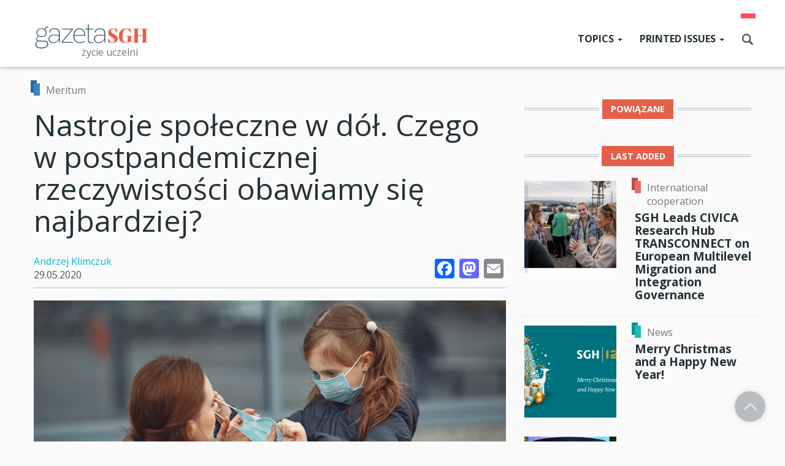

--- FILE ---
content_type: text/html; charset=UTF-8
request_url: https://gazeta.sgh.waw.pl/en/node/994
body_size: 22701
content:
<!DOCTYPE html>
<html  lang="en" dir="ltr" prefix="og: https://ogp.me/ns#">
  <head>
    <script type="text/javascript" data-cmp-ab="1" src="https://cdn.consentmanager.net/delivery/autoblocking/771841ac1e83.js" data-cmp-host="c.delivery.consentmanager.net" data-cmp-cdn="cdn.consentmanager.net" data-cmp-codesrc="1"></script>
    <meta charset="utf-8" />
<link rel="canonical" href="https://gazeta.sgh.waw.pl/meritum/nastroje-spoleczne-w-dol-czego-w-postpandemicznej-rzeczywistosci-obawiamy-sie-najbardziej" />
<link rel="shortlink" href="https://gazeta.sgh.waw.pl/node/994" />
<meta property="og:site_name" content="Gazeta SGH" />
<meta property="og:type" content="article" />
<meta property="og:url" content="https://gazeta.sgh.waw.pl/meritum/nastroje-spoleczne-w-dol-czego-w-postpandemicznej-rzeczywistosci-obawiamy-sie-najbardziej" />
<meta property="og:title" content="Nastroje społeczne w dół. Czego w postpandemicznej rzeczywistości obawiamy się najbardziej?" />
<meta property="og:image" content="https://gazeta.sgh.waw.pl/sites/gazeta.sgh.waw.pl/files/klimczuk_foto.jpg" />
<meta property="og:image:url" content="https://gazeta.sgh.waw.pl/sites/gazeta.sgh.waw.pl/files/klimczuk_foto.jpg" />
<meta property="og:updated_time" content="2021-04-01T09:11:19+02:00" />
<meta name="twitter:card" content="summary_large_image" />
<meta name="twitter:title" content="Nastroje społeczne w dół. Czego w postpandemicznej rzeczywistości obawiamy się najbardziej?" />
<meta name="twitter:creator" content="@SGHWarsaw" />
<meta name="twitter:image" content="https://gazeta.sgh.waw.pl/sites/gazeta.sgh.waw.pl/files/klimczuk_foto.jpg" />
<meta name="Generator" content="Drupal 10 (https://www.drupal.org)" />
<meta name="MobileOptimized" content="width" />
<meta name="HandheldFriendly" content="true" />
<meta name="viewport" content="width=device-width, initial-scale=1.0" />
<link rel="icon" href="/sites/gazeta.sgh.waw.pl/files/favicon.ico" type="image/vnd.microsoft.icon" />
<link rel="alternate" hreflang="pl" href="https://gazeta.sgh.waw.pl/meritum/nastroje-spoleczne-w-dol-czego-w-postpandemicznej-rzeczywistosci-obawiamy-sie-najbardziej" />
<script>window.a2a_config=window.a2a_config||{};a2a_config.callbacks=[];a2a_config.overlays=[];a2a_config.templates={};</script>

    <title>Nastroje społeczne w dół. Czego w postpandemicznej rzeczywistości obawiamy się najbardziej? | Gazeta SGH</title>
    <link rel="stylesheet" media="all" href="/sites/gazeta.sgh.waw.pl/files/css/css_ST-C90Reyrrpy-Hn4kR7LiHGddHRSFsBTc3_R1QiqgU.css?delta=0&amp;language=en&amp;theme=gazeta&amp;include=[base64]" />
<link rel="stylesheet" media="all" href="/sites/gazeta.sgh.waw.pl/files/css/css_IbITTfDeoOHqrrRLGAwjIDmP8M9G_jPJR3p3rAaG6I0.css?delta=1&amp;language=en&amp;theme=gazeta&amp;include=[base64]" />
<link rel="stylesheet" media="all" href="/sites/gazeta.sgh.waw.pl/files/css/css_eAadfTyIvpimVy6wc3t63k-AF8BCntsWQHAAq1X6llI.css?delta=2&amp;language=en&amp;theme=gazeta&amp;include=[base64]" />

    
  </head>
  <body class="path-node page-node-type-mg-article has-glyphicons">
    <a href="#main-content" class="visually-hidden focusable skip-link">
      Skip to main content
    </a>
    
      <div class="dialog-off-canvas-main-canvas" data-off-canvas-main-canvas>
              <header class="navbar navbar-default" id="navbar" role="banner">
       <div id="stuck_container" class="noStuck"> 
       
       
        <div class="container">
      
            
            
      <div class="navbar-header">
          <div class="region region-navigation">
    <div class="marka">
      <a class="logo navbar-btn pull-left" href="/en" title="Home" rel="home">
      <img src="/sites/gazeta.sgh.waw.pl/files/gazetasgh-kolor_0.png" alt="Home" />
    </a>
          <p class="navbar-text">życie uczelni</p>
      </div>
<section class="language-switcher-language-url menu-lang block block-language block-language-blocklanguage-interface clearfix" id="block-przelacznikwersjijezykowej" role="navigation">
  
    

      <ul class="links"><li hreflang="pl" data-drupal-link-system-path="node/994" class="pl"><a href="/meritum/nastroje-spoleczne-w-dol-czego-w-postpandemicznej-rzeczywistosci-obawiamy-sie-najbardziej" class="language-link" hreflang="pl" data-drupal-link-system-path="node/994">Polish</a></li></ul>
  </section>


  </div>

                          <div class="toggle-header-search otworz"></div>
          <div class="toggle-header-search zamknij" style="display:none;"></div>
          <button type="button" class="navbar-toggle" id="responsive-menu-button" >
            <span class="sr-only">Toggle navigation</span>
            <span class="icon-bar"></span>
            <span class="icon-bar"></span>
            <span class="icon-bar"></span>
          </button>
              </div>

                    <div id="navbar-collapse" class="navbar-collapse collapse">
            <div class="region region-navigation-collapsible">
    <nav role="navigation" aria-labelledby="block-gazeta-main-menu-menu" id="block-gazeta-main-menu" class="main-menu">
            
  <h2 class="visually-hidden" id="block-gazeta-main-menu-menu">Main menu</h2>
  

        
      <ul class="menu menu--main nav navbar-nav">
                      <li class="expanded dropdown first">
                                                                    <a href="/artykuly" class="dropdown-toggle" data-toggle="dropdown">Topics <span class="caret"></span></a>
                        <ul class="dropdown-menu">
                      <li class="first">
                                        <a href="/aktualnosci">News</a>
              </li>
                      <li>
                                        <a href="/en/sgh-for-ukraine" data-drupal-link-system-path="taxonomy/term/1945">SGH for Ukraine</a>
              </li>
                      <li>
                                        <a href="/en/merits" data-drupal-link-system-path="taxonomy/term/11">Merits</a>
              </li>
                      <li>
                                        <a href="/en/news-sgh-authorities" data-drupal-link-system-path="taxonomy/term/1195">News from SGH authorities</a>
              </li>
                      <li>
                                        <a href="/en/conferences-coverage" class="only-pl" data-drupal-link-system-path="taxonomy/term/67">Conferences, debates, meetings</a>
              </li>
                      <li>
                                        <a href="/forum-ekonomiczne" class="only-pl">Forum Ekonomiczne</a>
              </li>
                      <li>
                                        <a href="/czwartkowe-forum-sgh" class="only-pl">Czwartkowe Forum SGH</a>
              </li>
                      <li>
                                        <a href="/en/simply-economy" class="only-pl" data-drupal-link-system-path="taxonomy/term/813">Simply Economy</a>
              </li>
                      <li>
                                        <a href="/en/people-events" data-drupal-link-system-path="taxonomy/term/66">People &amp; Events</a>
              </li>
                      <li>
                                        <a href="/en/students" class="only-pl" data-drupal-link-system-path="taxonomy/term/68">Studenci i doktoranci</a>
              </li>
                      <li>
                                        <a href="/en/alumni" data-drupal-link-system-path="taxonomy/term/70">Alumni</a>
              </li>
                      <li>
                                        <a href="/en/international-cooperation" data-drupal-link-system-path="taxonomy/term/72">International cooperation</a>
              </li>
                      <li>
                                        <a href="/en/national-cooperation" data-drupal-link-system-path="taxonomy/term/73">Cooperation with the environment</a>
              </li>
                      <li>
                                        <a href="/en/sport" data-drupal-link-system-path="taxonomy/term/75">Sport</a>
              </li>
                      <li>
                                        <a href="/en/history" data-drupal-link-system-path="taxonomy/term/77">History</a>
              </li>
                      <li class="last">
                                        <a href="/en/memories" data-drupal-link-system-path="taxonomy/term/79">Memories</a>
              </li>
        </ul>
  
              </li>
                      <li>
                                        <a href="/en/komunikaty" class="only-pl" data-drupal-link-system-path="komunikaty">Announcements</a>
              </li>
                      <li class="expanded dropdown last">
                                                                    <a href="/en" class="dropdown-toggle" data-toggle="dropdown" data-drupal-link-system-path="&lt;front&gt;">Printed issues <span class="caret"></span></a>
                        <ul class="dropdown-menu">
                      <li class="first">
                                        <a href="/en/current-issue" data-drupal-link-system-path="aktualny-numer">Current issue</a>
              </li>
                      <li class="last">
                                        <a href="/en/past-issues" data-drupal-link-system-path="archiwum">Past issues</a>
              </li>
        </ul>
  
              </li>
        </ul>
  

  </nav>

  </div>

        </div>
                  
        </div>  
           
        <div class="pas-search">
              <div class="region region-pas-search">
    <section class="views-exposed-form search-block-form container block block-views block-views-exposed-filter-blockwyszukaj-solr-page-1 clearfix" data-drupal-selector="views-exposed-form-wyszukaj-solr-page-1" id="block-gazeta-udostepnionyformularzwyszukaj-solrpage-1">
  
    

      <form action="/en/wyszukaj" method="get" id="views-exposed-form-wyszukaj-solr-page-1" accept-charset="UTF-8">
  <div class="form--inline form-inline clearfix">
  <div class="form-item js-form-item form-type-textfield js-form-type-textfield form-item-search-api-fulltext js-form-item-search-api-fulltext form-group">
      <label for="edit-search-api-fulltext" class="control-label">Przeszukaj witrynę</label>
  
  
  <input placeholder="Wpisz szukaną frazę" data-drupal-selector="edit-search-api-fulltext" class="form-text form-control" type="text" id="edit-search-api-fulltext" name="search_api_fulltext" value="" size="30" maxlength="128" />

  
  
  </div>
<div data-drupal-selector="edit-actions" class="form-actions form-group js-form-wrapper form-wrapper" id="edit-actions"><button data-drupal-selector="edit-submit-wyszukaj-solr" class="button js-form-submit form-submit btn-default btn" type="submit" id="edit-submit-wyszukaj-solr" value="Szukaj">Szukaj</button></div>

</div>

</form>

  </section>


  </div>

        </div>
      
        </div>
    </header>
  

<div class="pas-top">
    <div class="container">
        <div class="row">
            
        </div>
    </div>
</div>
<div class="content-nadtop">
    <div class="container">
        <div class="row">
            
        </div>
    </div>
</div>
<div class="content-top">
    <div class="container">
        <div class="row">
            
        </div>
    </div>
</div>


  <div role="main" class="main-container container js-quickedit-main-content">
    <div class="row">

            
            
                  <section class="col-md-8">

                                      <div class="highlighted">  <div class="region region-highlighted">
    <div data-drupal-messages-fallback class="hidden"></div>

  </div>
</div>
                  
                
                          <a id="main-content"></a>
            <div class="region region-content">
      <div data-history-node-id="994" class="row bs-1col node node--type-mg-article node--view-mode-full">
  
  <div class="col-sm-12 bs-region bs-region--main">
    
<div  class="article-top">
    
      <div class="field field--name-field-mg-category field--type-entity-reference field--label-hidden field--items">
              <div class="field--item"><div class="row bs-1col taxonomy-term taxonomy-term--type-mg-categories taxonomy-term--view-mode-default">
  
  <div class="kolory col-sm-12">
        
      <div class="kolor">
<div   class="color_field__swatch color_field__swatch--square" style="background-color: rgb(60,133,194); width: 10px; height: 20px;"></div>
</div>
      
  

    
      <div class="category-name">  <a href="/meritum" hreflang="pl">Meritum</a>
</div>
      
  


  </div>
</div>

</div>
          </div>
  
            <div class="field field--name-node-title field--type-ds field--label-hidden field--item"><h1 class="page-header">
  Nastroje społeczne w dół. Czego w postpandemicznej rzeczywistości obawiamy się najbardziej?
</h1>
</div>
      
      <div class="field field--name-field-real-author field--type-entity-reference field--label-hidden field--items">
              <div class="field--item"><a href="/autor/andrzej-klimczuk" hreflang="pl">Andrzej Klimczuk</a></div>
          </div>
  
            <div class="field field--name-node-post-date field--type-ds field--label-hidden field--item">29.05.2020</div>
      
            <div class="field field--name-dynamic-block-fieldnode-share-buttons field--type-ds field--label-hidden field--item"><section class="block block-addtoany block-addtoany-block clearfix">
  
    

      <span class="a2a_kit a2a_kit_size_32 addtoany_list" data-a2a-url="https://gazeta.sgh.waw.pl/en/node/994" data-a2a-title="Nastroje społeczne w dół. Czego w postpandemicznej rzeczywistości obawiamy się najbardziej?"><a class="a2a_button_facebook"></a><a class="a2a_button_mastodon"></a><a class="a2a_button_email"></a></span>

  </section>

</div>
      
  </div>
            <div class="field field--name-field-mg-image field--type-image field--label-hidden field--item">  <img loading="lazy" src="/sites/gazeta.sgh.waw.pl/files/styles/width_col_8/public/klimczuk_foto.jpg?itok=rc3CExg3" width="770" height="513" alt="" class="img-responsive" />


</div>
      
            <div class="field field--name-field-lead field--type-text-long field--label-hidden field--item"><div class="field-mg-summary">
<p>Pandemia wygasa. Jeśli tej tezie przeczą informacje z amerykańskich i brytyjskich szpitali, to z pewnością potwierdzają ją nastroje społeczne. Zainteresowanie pandemią radykalnie spadło, a zmęczone tematem społeczeństwa wracają na tory lekceważenia problemu i utraty czujności, jak wynika z badań największych ośrodków opinii publicznej. Pozostają jednak ogromne obawy o własne ognisko domowe i stan gospodarki.</p>
</div>
</div>
      
      <div class="field field--name-field-mg-paragraph field--type-entity-reference-revisions field--label-hidden field--items">
              <div class="field--item">  <div class="paragraph paragraph--type--mg-parag-text-html paragraph--view-mode--full">
          
            <div class="field field--name-field-mg-text-html-content field--type-text-long field--label-hidden field--item"><p>Dane zebrał, zaanalizował i przedstawił dr Andrzej Klimczuk podczas <a href="https://gazeta.sgh.waw.pl/?q=konferencje-debaty-spotkania/seminarium-line-polska-i-swiat-po-pandemii-nastroje-spoleczno">seminarium: Polska i świat po pandemii: nastroje społeczno-gospodarcze, które odbyło się&nbsp;20 maja br.</a></p>
<p>W swojej analizie, dr Klimczuk podkreślił również wpływ różnic kulturowych na postrzeganie pandemii oraz obecne wskaźniki optymizmu i dobrostanu psychicznego Polaków w odniesieniu do sytuacji społecznej i gospodarczej kraju. Czy wierzymy w to, że "Warszawo, będzie dobrze. Jeszcze będzie przepięknie!", jak głoszą popularne hasła na muralach, które powstały w stolicy podczas lockdownu?&nbsp;</p>
<p><strong>Pandemia w mediach społecznościowych</strong></p>
<p>W części seminarium, poświęconemu tym razem nastrojom społeczno-gospodarczym w dobie koronawirusa, dr Andrzej Klimczuk z Katedry Polityki Publicznej SGH przybliżył wybrane wyniki analiz dotyczących nastrojów społecznych.Zwrócił uwagę na kontrast pomiędzy wskaźnikami dotyczącymi rejestrowania nowych przypadków zakażeń na COVID-19, a poziomem zainteresowania pandemią w mediach społecznościowych.</p>
<p><strong>Podczas, gdy na większości kontynentów nie zaobserwowano jeszcze szczytu zachorowań, to popularność słów kluczowych (hashtagów) dotyczących pandemii np. na Twitterze w skali globalnej istotnie zmalała. </strong></p>
<blockquote><p>O ile na początku marca publikowanych było nawet do 5 tysięcy krótkich wiadomości na każdych 6 godzin, to w połowie maja był to już tylko blisko 1 tysiąc komunikatów na każde 6 godzin. Zainteresowanie pandemią spada więc z czasem – przy czym dane geolokalizacyjne sugerują, że z mediów społecznościowych korzystają głównie mieszkańcy dużych miast i krajów rozwiniętych – dodaje dr A. Klimczuk.</p>
<p>&nbsp;</p>
</blockquote>
</div>
      
      </div>
</div>
              <div class="field--item">  <div class="paragraph paragraph--type--mg-parag-image paragraph--view-mode--full">
          
            <div class="field field--name-field-mg-image field--type-image field--label-hidden field--item">  <img loading="lazy" src="/sites/gazeta.sgh.waw.pl/files/styles/width_col_8/public/klimczuk_-_twitter.jpg?itok=sqo4qLFC" width="770" height="430" class="img-responsive" />


</div>
      
      </div>
</div>
              <div class="field--item">  <div class="paragraph paragraph--type--mg-parag-text-html paragraph--view-mode--full">
          
            <div class="field field--name-field-mg-text-html-content field--type-text-long field--label-hidden field--item"><p><strong>Zmęczenie i uśpienie czujności</strong></p>
<p>Wzrost zachorowań w krajach Globalnego Południa może nie spotkać się zatem z wystarczającą uwagą. Co więcej, malejące zainteresowanie może ograniczyć ostrożność, stosowanie i zrozumienie dla zalecanych środków bezpieczeństwa, mających chronić przed dalszym rozprzestrzenianiem się koronawirusa.</p>
<blockquote><p>Można przypuszczać, że druga fala pandemii dla wielu będzie raczej wydarzeniem niespodziewanym, gdyż stopniowo dochodzi do powszechnego „zmęczenia” tematem pandemii i „uśpienia czujności”.</p>
</blockquote>
<p><strong>Jaki wpływ na ocenę wdrażanych programów mają panujące nastroje społeczne?</strong></p>
<p>W dalszej kolejności dr Klimczuk omówił wybrane sondaże przeprowadzone przez rozmaite ośrodki badania opinii publicznej, w okresie od ogłoszenia przez Światową Organizację Zdrowia pandemii koronawirusa, tj. 11 marca 2020 r., do 20 maja. Podstawowym celem przeprowadzonego przeglądu było sprawdzenie, czy miały miejsce istotne zmiany w zakresie nastrojów społecznych, które mogą oddziaływać na wdrażanie i ocenę programów publicznych. Analiza wyników badań sondażowych miała też na celu zwrócenie uwagi na ewentualne rozbieżności w problemach publicznych, obserwowanych lub zgłaszanych przez obywateli, względem problemów dostrzeganych przez ekspertów, takich jak np. kryzys w sektorze oświaty i szkolnictwa wyższego czy też kryzys w systemie ochrony zdrowia.</p>
<p>Z międzynarodowych sondaży przeprowadzonych na początku pandemii przez <strong>GlobalWebIndex</strong> można wnioskować, że:</p>
<blockquote><p>wyższe zaniepokojenie sytuacją w swoim kraju wskazywali obywatele krajów rozwijających się, jak np. Brazylia (71% zaniepokojonych i bardzo zaniepokojonych), Filipiny (91%) i Republika Południowej Afryki (72%). Jednocześnie najwyższy optymizm oceny sytuacji miał miejsce w Chinach (45% nie zaniepokojonych i trochę zaniepokojonych), Niemczech (37%) i Stanach Zjednoczonych (26%).</p>
</blockquote>
</div>
      
      </div>
</div>
              <div class="field--item">  <div class="paragraph paragraph--type--mg-parag-image paragraph--view-mode--full">
          
            <div class="field field--name-field-mg-image field--type-image field--label-hidden field--item">  <img loading="lazy" src="/sites/gazeta.sgh.waw.pl/files/styles/width_col_8/public/klimczuk_global_index.jpg?itok=FTY_MiX2" width="770" height="427" class="img-responsive" />


</div>
      
      </div>
</div>
              <div class="field--item">  <div class="paragraph paragraph--type--mg-parag-text-html paragraph--view-mode--full">
          
            <div class="field field--name-field-mg-text-html-content field--type-text-long field--label-hidden field--item"><p>W sondażu <strong>Ipsos</strong> przeprowadzonym również na początku pandemii zaobserwowano podział kulturowy w odniesieniu do pytania, o to czy pandemia COVID-19 będzie poważnie oddziaływać na stan zdrowia respondentów.</p>
<blockquote><p>O ile w krajach Europy Zachodniej (jak Francja, Niemcy i Włochy) zaniepokojenie wskazywało od 12% do 43% pytanych to w krajach Dalekiego Wschodu (np. Wietnam, Chiny, Indie) wskaźnik zaniepokojenia o stan zdrowia wynosił od 70% do 77%. Jednocześnie respondenci z prawie wszystkich analizowanych krajów zapytani o ocenę tego czy wprowadzone ograniczenia w podróżowaniu i powszechnej izolacji w domach mogą zapobiec rozprzestrzenianiu się koronawirusa wykazywali sceptycyzm (50%-61% negatywnych opinii o zastosowanych środkach) - dodaje dr A. Klimczuk</p>
</blockquote>
</div>
      
      </div>
</div>
              <div class="field--item">  <div class="paragraph paragraph--type--mg-parag-image paragraph--view-mode--full">
          
            <div class="field field--name-field-mg-image field--type-image field--label-hidden field--item">  <img loading="lazy" src="/sites/gazeta.sgh.waw.pl/files/styles/width_col_8/public/klimczuk_-_ipsos.jpg?itok=5OD7E2T2" width="770" height="422" class="img-responsive" />


</div>
      
      </div>
</div>
              <div class="field--item">  <div class="paragraph paragraph--type--mg-parag-text-html paragraph--view-mode--full">
          
            <div class="field field--name-field-mg-text-html-content field--type-text-long field--label-hidden field--item"><p><strong>Wpływ różnic kulturowych w postrzeganiu pandemii</strong></p>
<p>Różnice kulturowe dostrzeżono także, na początku kwietnia, w sondażu Ipsos dotyczącym „odmrażania” gospodarki. O ile mieszkańcy krajów zachodnich negatywnie oceniali możliwość szybkiej odbudowy gospodarczej (64%-72% takich opinii), to przedstawiciele krajów Dalekiego Wschodu uznawali, że szybki powrót do stanu sprzed pandemii jest możliwy (63%-80% opinii pozytywnych).</p>
</div>
      
      </div>
</div>
              <div class="field--item">  <div class="paragraph paragraph--type--mg-parag-image paragraph--view-mode--full">
          
            <div class="field field--name-field-mg-image field--type-image field--label-hidden field--item">  <img loading="lazy" src="/sites/gazeta.sgh.waw.pl/files/styles/width_col_8/public/klimczuk_-_ipsos2.jpg?itok=Xgq9UeaC" width="770" height="439" class="img-responsive" />


</div>
      
      </div>
</div>
              <div class="field--item">  <div class="paragraph paragraph--type--mg-parag-text-html paragraph--view-mode--full">
          
            <div class="field field--name-field-mg-text-html-content field--type-text-long field--label-hidden field--item"><p>Podobna rozbieżność jest widoczna w odpowiedziach na pytanie o to, czy gospodarki należy otwierać pomimo faktu, iż pandemia nie została jeszcze opanowana oraz w ocenach optymizmu wobec powrotu do zakładów pracy i ponownego otwarcia szkół. Różnice kulturowe nie są zaś tak widoczne w ocenie tego, czy rządy poszczególnych krajów podjęły stosowne interwencje aby powstrzymać pandemię – tu najwyżej oceniano te kraje, które podjęły szybkie i radykalne działania (Australia, Kanada, Korea Południowa, Indie), a najniżej kraje w których pandemia została w pewnej mierze zignorowana w pierwszych jej tygodniach (Francja, Hiszpania, Japonia, Rosja).</p>
<p>Z sondażu przeprowadzonego przez grupę <strong>Kantar</strong> w krajach G7 wnioskować można, że <strong>obywatele tylko jednego z tych państw ufają informacjom podawanym przez rząd (Kanada). </strong></p>
</div>
      
      </div>
</div>
              <div class="field--item">  <div class="paragraph paragraph--type--mg-parag-image paragraph--view-mode--full">
          
            <div class="field field--name-field-mg-image field--type-image field--label-hidden field--item">  <img loading="lazy" src="/sites/gazeta.sgh.waw.pl/files/styles/width_col_8/public/klimczuk_-_kantar_kanada.jpg?itok=Txitoj6O" width="770" height="409" class="img-responsive" />


</div>
      
      </div>
</div>
              <div class="field--item">  <div class="paragraph paragraph--type--mg-parag-text-html paragraph--view-mode--full">
          
            <div class="field field--name-field-mg-text-html-content field--type-text-long field--label-hidden field--item"><p>W pozostałych przypadkach wyższym zaufaniem cieszą się wiadomości podawane przez niezależne media. Jednocześnie obywatele tych krajów raczej mają mieszane opinie, co do adekwatności restrykcji wprowadzonych przez władze rządowe (średnia 42% opinii, iż środki te były odpowiednie, 44% środki nie były zbyt daleko idące, 8% środki były zbyt dotkliwe).</p>
<blockquote><p>Najwyższy poziom sceptycyzmu wobec zastosowanych rozwiązań wskazywano w Niemczech gdzie istnieją silne tradycje ochrony prywatności (13%). Jednocześnie kolejny sondaż – firmy Statista – wskazał, że tylko niewielka ilość obywateli krajów rozwiniętych jak Niemcy, Stany Zjednoczone i Wielka Brytania obawia się zamieszek i grabieży (odpowiednio 12%, 13% i 6%), ale istnieją znaczne obawy co do stabilności gospodarczej (57%, 58% i 69%). Odpowiedzi te stoją w kontraście wobec sytuacji w krajach Globalnego Południa w świetle danych z monitoringu sytuacji kryzysowej prowadzonego przez the Armed Conflict Location &amp; Event Data Project (ACLED). W samych krajach Europy Wschodniej od początku roku odnotowano 7362 incydentów, takich jak np. zamieszki i protesty związane z pandemią COVID-19. Obserwowane jest także gwałtowne nasilenie konfliktów w Indiach, w krajach Bliskiego Wschodu i w Brazylii.</p>
</blockquote>
</div>
      
      </div>
</div>
              <div class="field--item">  <div class="paragraph paragraph--type--mg-parag-text-html paragraph--view-mode--full">
          
            <div class="field field--name-field-mg-text-html-content field--type-text-long field--label-hidden field--item"><p><strong>Polska. Wskaźniki optymizmu, paniki i zaufania</strong></p>
<p>W ostatniej części prezentacji, dr Klimczuk przybliżył wyniki pierwszego sondażu Eurofound, dotyczącego oceny warunków życia i pracy w związku z pandemią. Na tle krajów Unii Europejskiej Polacy wykazują jedne z najniższych wskaźników optymizmu (około 40%), co do oceny przyszłości, dobrostanu psychicznego (57%) i zaufania wobec systemu ochrony zdrowia (4 w skali od 1 do 10 punktów). Jednocześnie większość Polaków uznaje, że ich sytuacja była lepsza 3 miesiące temu (52%) i ulegnie pogorszeniu w najbliższych 3 miesiącach (55%) – są to jedne z najbardziej negatywnych ocen w krajach UE. Zbliżone poziomy pesymizmu odnotowano tylko w kilku krajach (Bułgaria, Cypr, Węgry i Grecja). Badacz przybliżył także wyniki prowadzonych przez 8 tygodni badań European National Panels w których stworzono kilka indeksów oceny sytuacji w wybranych krajach Europy Środkowo-Wschodniej (Polska, Republika Czeska, Słowacja, Bułgaria i Węgry).</p>
</div>
      
      </div>
</div>
              <div class="field--item">  <div class="paragraph paragraph--type--mg-parag-image paragraph--view-mode--full">
          
            <div class="field field--name-field-mg-image field--type-image field--label-hidden field--item">  <img loading="lazy" src="/sites/gazeta.sgh.waw.pl/files/styles/width_col_8/public/klimczuk_-_kantar.jpg?itok=emlSTRjR" width="770" height="435" class="img-responsive" />


</div>
      
      </div>
</div>
              <div class="field--item">  <div class="paragraph paragraph--type--mg-parag-image paragraph--view-mode--full">
          
            <div class="field field--name-field-mg-image field--type-image field--label-hidden field--item">  <img loading="lazy" src="/sites/gazeta.sgh.waw.pl/files/styles/width_col_8/public/klimczuk.jpg?itok=85GM-065" width="770" height="397" class="img-responsive" />


</div>
      
      </div>
</div>
              <div class="field--item">  <div class="paragraph paragraph--type--mg-parag-image paragraph--view-mode--full">
          
            <div class="field field--name-field-mg-image field--type-image field--label-hidden field--item">  <img loading="lazy" src="/sites/gazeta.sgh.waw.pl/files/styles/width_col_8/public/klimczuk_-_polska_optymizm.jpg?itok=0-EaJ1yD" width="770" height="421" class="img-responsive" />


</div>
      
      </div>
</div>
              <div class="field--item">  <div class="paragraph paragraph--type--mg-parag-image paragraph--view-mode--full">
          
            <div class="field field--name-field-mg-image field--type-image field--label-hidden field--item">  <img loading="lazy" src="/sites/gazeta.sgh.waw.pl/files/styles/width_col_8/public/klimczuk_-_polska_pesymizm.jpg?itok=tkV2O9Vq" width="770" height="518" class="img-responsive" />


</div>
      
      </div>
</div>
              <div class="field--item">  <div class="paragraph paragraph--type--mg-parag-text-html paragraph--view-mode--full">
          
            <div class="field field--name-field-mg-text-html-content field--type-text-long field--label-hidden field--item"><p>O ile, we wszystkich tych krajach zauważono spadek tzw. indeksu „paniki” (lęku przez negatywnymi efektami dla stanu zdrowia), to jednocześnie zmalał indeks zaufania do działań rządowych, wzrósł indeks negatywnego wpływu pandemii na życie codzienne oraz wzrósł indeks „doświadczenia” (znajomości osób zakażonych). Jedyny kraj regionu, w którym można zauważyć relatywnie pozytywne zmiany wskazanych indeksów to Republika Czeska, gdzie nie tylko szybko zdecydowano się na zamknięcie gospodarki, ale także na uruchomienie pakietu antykryzysowego oraz na odmrażanie gospodarki.</p>
<p>&nbsp;</p>
</div>
      
      </div>
</div>
              <div class="field--item">  <div class="paragraph paragraph--type--mg-parag-image paragraph--view-mode--full">
          
            <div class="field field--name-field-mg-image field--type-image field--label-hidden field--item">  <img loading="lazy" src="/sites/gazeta.sgh.waw.pl/files/styles/width_col_8/public/klimczuk_-_polska_nastroje_badanie_uw.jpg?itok=6J7oS32O" width="770" height="427" class="img-responsive" />


</div>
      
      </div>
</div>
              <div class="field--item">  <div class="paragraph paragraph--type--mg-parag-text-html paragraph--view-mode--full">
          
            <div class="field field--name-field-mg-text-html-content field--type-text-long field--label-hidden field--item"><p>W podsumowaniu prezentacji dr Klimczuk zwrócił uwagę, że badania sondażowe wskazują na ważne obawy, co do niepewnej stabilności gospodarczej; zachwianie dobrostanem psychicznym obywateli.&nbsp;</p>
<p>&nbsp;</p>
</div>
      
      </div>
</div>
          </div>
  
  </div>
</div>


    <ol class="breadcrumb">
          <li >
                  <a href="/en/node"></a>
              </li>
      </ol>


  </div>

              </section>

                              <aside class="col-md-4" role="complementary">
              <div class="region region-sidebar-second">
    <section class="views-element-container block block-views block-views-blockpowiazane-block-1 clearfix" id="block-views-block-powiazane-block-1">
  
      <h2 class="block-title"><span class="title-text">Powiązane</span></h2>
    

      <div class="form-group"><div class="view view-powiazane view-id-powiazane view-display-id-block_1 js-view-dom-id-0bcde6ca1a22ab8b5c5edcc7f4142a5f3620473b44f13cba1b171528fde21b77">
  
    
      
  
          </div>
</div>

  </section>

<section class="views-element-container block block-views block-views-blockartykuly-block-1 clearfix" id="block-views-block-artykuly-block-1-3">
  
      <h2 class="block-title"><span class="title-text">Last added</span></h2>
    

      <div class="form-group"><div class="teaser-list view view-artykuly view-id-artykuly view-display-id-block_1 js-view-dom-id-a0763dd121e560cd3bf9073daf9f0de6970784128415c51fe97a142cdec23ddc">
  
    
      
      <div class="view-content">
          <div class="views-row"><div data-history-node-id="4753" class="row bs-1col node node--type-mg-article node--view-mode-teaser-a">
  
  <div class="teaser col2-teaser col-sm-12 bs-region bs-region--main">
          <div  class="col2-lewa">
        
      <div class="image">  <a href="/en/international-cooperation/sgh-leads-civica-research-hub-transconnect-european-multilevel-migration" hreflang="en"><img loading="lazy" src="/sites/gazeta.sgh.waw.pl/files/styles/thumb_4/public/Zrzut%20ekranu%202026-01-13%20122033a.png?itok=ask-n2z4" width="555" height="555" alt="grupa młodych kobiet dyskutuje" class="img-responsive" />

</a>
</div>
      
  
    </div>


<div  class="col2-prawa">
    
      <div class="field field--name-field-mg-category field--type-entity-reference field--label-hidden field--items">
              <div class="field--item"><div class="row bs-1col taxonomy-term taxonomy-term--type-mg-categories taxonomy-term--view-mode-default">
  
  <div class="kolory col-sm-12">
        
      <div class="kolor">
<div   class="color_field__swatch color_field__swatch--square" style="background-color: rgb(237,102,97); width: 10px; height: 20px;"></div>
</div>
      
  

    
      <div class="category-name">  <a href="/en/international-cooperation" hreflang="en">International cooperation</a>
</div>
      
  


  </div>
</div>

</div>
          </div>
  
            <div class="field field--name-node-title field--type-ds field--label-hidden field--item"><h3 class="title">
  <a href="/en/international-cooperation/sgh-leads-civica-research-hub-transconnect-european-multilevel-migration" hreflang="en">SGH Leads CIVICA Research Hub TRANSCONNECT on European Multilevel Migration and Integration Governance</a>
</h3>
</div>
      
  </div>
  </div>
</div>

</div>
    <div class="views-row"><div data-history-node-id="4728" class="row bs-1col node node--type-mg-article node--view-mode-teaser-a">
  
  <div class="teaser col2-teaser col-sm-12 bs-region bs-region--main">
          <div  class="col2-lewa">
        
      <div class="image">  <a href="/en/news/merry-christmas-and-happy-new-year-0" hreflang="en"><img loading="lazy" src="/sites/gazeta.sgh.waw.pl/files/styles/thumb_4/public/2025.12.10_Swiateczna_kartka_SGH_wersja_elektroniczna_ogolna_ang.png?itok=lc7MX8pI" width="555" height="555" alt="graphics with the Christmas and New Year greetings" class="img-responsive" />

</a>
</div>
      
  
    </div>


<div  class="col2-prawa">
    
      <div class="field field--name-field-mg-category field--type-entity-reference field--label-hidden field--items">
              <div class="field--item"><div class="row bs-1col taxonomy-term taxonomy-term--type-mg-categories taxonomy-term--view-mode-default">
  
  <div class="kolory col-sm-12">
        
      <div class="kolor">
<div   class="color_field__swatch color_field__swatch--square" style="background-color: rgb(26,188,182); width: 10px; height: 20px;"></div>
</div>
      
  

    
      <div class="category-name">  <a href="/en/news" hreflang="en">News</a>
</div>
      
  


  </div>
</div>

</div>
          </div>
  
            <div class="field field--name-node-title field--type-ds field--label-hidden field--item"><h3 class="title">
  <a href="/en/news/merry-christmas-and-happy-new-year-0" hreflang="en">Merry Christmas and a Happy New Year!</a>
</h3>
</div>
      
  </div>
  </div>
</div>

</div>
    <div class="views-row"><div data-history-node-id="4673" class="row bs-1col node node--type-mg-article node--view-mode-teaser-a">
  
  <div class="teaser col2-teaser col-sm-12 bs-region bs-region--main">
          <div  class="col2-lewa">
        
      <div class="image">  <a href="/en/european-societies-network-empowering-europes-emerging-leaders-through-cross-border-collaboration" hreflang="en"><img loading="lazy" src="/sites/gazeta.sgh.waw.pl/files/styles/thumb_4/public/european-societies-network2.jpg?itok=RhkaEMbI" width="555" height="555" alt="trzy osoby nad podświetloną mapą" class="img-responsive" />

</a>
</div>
      
  
    </div>


<div  class="col2-prawa">
    
            <div class="field field--name-node-title field--type-ds field--label-hidden field--item"><h3 class="title">
  <a href="/en/european-societies-network-empowering-europes-emerging-leaders-through-cross-border-collaboration" hreflang="en">European Societies Network: Empowering Europe’s Emerging Leaders Through Cross-Border Collaboration</a>
</h3>
</div>
      
  </div>
  </div>
</div>

</div>
    <div class="views-row"><div data-history-node-id="4649" class="row bs-1col node node--type-mg-article node--view-mode-teaser-a">
  
  <div class="teaser col2-teaser col-sm-12 bs-region bs-region--main">
          <div  class="col2-lewa">
        
      <div class="image">  <a href="/en/international-cooperation/international-phd-masterclass-tartu-collaborative-learning-experience" hreflang="en"><img loading="lazy" src="/sites/gazeta.sgh.waw.pl/files/styles/thumb_4/public/Tartu_154a.jpg?itok=w1hEJovT" width="555" height="555" alt="picture of the people standing in the hall" class="img-responsive" />

</a>
</div>
      
  
    </div>


<div  class="col2-prawa">
    
      <div class="field field--name-field-mg-category field--type-entity-reference field--label-hidden field--items">
              <div class="field--item"><div class="row bs-1col taxonomy-term taxonomy-term--type-mg-categories taxonomy-term--view-mode-default">
  
  <div class="kolory col-sm-12">
        
      <div class="kolor">
<div   class="color_field__swatch color_field__swatch--square" style="background-color: rgb(237,102,97); width: 10px; height: 20px;"></div>
</div>
      
  

    
      <div class="category-name">  <a href="/en/international-cooperation" hreflang="en">International cooperation</a>
</div>
      
  


  </div>
</div>

</div>
          </div>
  
            <div class="field field--name-node-title field--type-ds field--label-hidden field--item"><h3 class="title">
  <a href="/en/international-cooperation/international-phd-masterclass-tartu-collaborative-learning-experience" hreflang="en">International PhD Masterclass in Tartu: A Collaborative Learning Experience Across CEE and the MENA Region</a>
</h3>
</div>
      
  </div>
  </div>
</div>

</div>
    <div class="views-row"><div data-history-node-id="4556" class="row bs-1col node node--type-mg-article node--view-mode-teaser-a">
  
  <div class="teaser col2-teaser col-sm-12 bs-region bs-region--main">
          <div  class="col2-lewa">
        
      <div class="image">  <a href="/en/conferences-coverage/inter-university-climate-forum-sgh-warsaw-school-economics" hreflang="en"><img loading="lazy" src="/sites/gazeta.sgh.waw.pl/files/styles/thumb_4/public/SGH_1765PPotapowicz.jpg?itok=svbQa2uM" width="555" height="555" alt="prelegenci rozmawiają na scenie na konferencji" class="img-responsive" />

</a>
</div>
      
  
    </div>


<div  class="col2-prawa">
    
      <div class="field field--name-field-mg-category field--type-entity-reference field--label-hidden field--items">
              <div class="field--item"><div class="row bs-1col taxonomy-term taxonomy-term--type-mg-categories taxonomy-term--view-mode-default">
  
  <div class="kolory col-sm-12">
        
      <div class="kolor">
<div   class="color_field__swatch color_field__swatch--square" style="background-color: rgb(134,131,187); width: 10px; height: 20px;"></div>
</div>
      
  

    
      <div class="category-name">  <a href="/en/conferences-coverage" hreflang="en">Conferences coverage</a>
</div>
      
  


  </div>
</div>

</div>
          </div>
  
            <div class="field field--name-node-title field--type-ds field--label-hidden field--item"><h3 class="title">
  <a href="/en/conferences-coverage/inter-university-climate-forum-sgh-warsaw-school-economics" hreflang="en">Inter-University Climate Forum at SGH Warsaw School of Economics</a>
</h3>
</div>
      
  </div>
  </div>
</div>

</div>

    </div>
  
          </div>
</div>

  </section>


  </div>

          </aside>
                  </div>
  </div>

<div class="content-bottom">
     <div class="container">
              <div class="region region-content-bottom">
    <section class="views-element-container inne block block-views block-views-blockpowiazane-block-3 clearfix" id="block-views-block-powiazane-block-3">
  
    

      <div class="form-group"><div class="view view-powiazane view-id-powiazane view-display-id-block_3 js-view-dom-id-c896025d3f8d50f783a117808c51c726a676a27a5b80168840f89ed7098ecebf">
  
    
      
  
          </div>
</div>

  </section>

<section class="views-element-container powiazane-bottom block block-views block-views-blockpowiazane-block-2 clearfix" id="block-views-block-powiazane-block-2">
  
    

      <div class="form-group"><div class="list-3col view view-powiazane view-id-powiazane view-display-id-block_2 js-view-dom-id-aa3dc5c23ea9e2a719d9b87b2f59185672ee1cd4a641e3fca183efd69ace4dd5">
  
    
      
      <div class="view-content">
      <div data-drupal-views-infinite-scroll-content-wrapper class="views-infinite-scroll-content-wrapper clearfix form-group">    <div class="views-row"><div data-history-node-id="4275" class="row bs-1col node node--type-mg-article node--view-mode-teaser-a">
  
  <div class="teaser col2-teaser col-sm-12 bs-region bs-region--main">
          <div  class="col2-lewa">
        
      <div class="image">  <a href="/en/merits/kalecki-and-keynesian-revolution" hreflang="en"><img loading="lazy" src="/sites/gazeta.sgh.waw.pl/files/styles/thumb_4/public/385-kalecki-and-the-keynesian-revolution.png?itok=CX3jktXp" width="555" height="555" alt="na grafice prof. Kalecki w kolorach biało-żółtych" class="img-responsive" />

</a>
</div>
      
  
    </div>


<div  class="col2-prawa">
    
      <div class="field field--name-field-mg-category field--type-entity-reference field--label-hidden field--items">
              <div class="field--item"><div class="row bs-1col taxonomy-term taxonomy-term--type-mg-categories taxonomy-term--view-mode-default">
  
  <div class="kolory col-sm-12">
        
      <div class="kolor">
<div   class="color_field__swatch color_field__swatch--square" style="background-color: rgb(60,133,194); width: 10px; height: 20px;"></div>
</div>
      
  

    
      <div class="category-name">  <a href="/en/merits" hreflang="en">Merits</a>
</div>
      
  


  </div>
</div>

</div>
          </div>
  
            <div class="field field--name-node-title field--type-ds field--label-hidden field--item"><h3 class="title">
  <a href="/en/merits/kalecki-and-keynesian-revolution" hreflang="en">Kalecki and the Keynesian Revolution</a>
</h3>
</div>
      
  </div>
  </div>
</div>

</div>
    <div class="views-row"><div data-history-node-id="4268" class="row bs-1col node node--type-mg-article node--view-mode-teaser-a">
  
  <div class="teaser col2-teaser col-sm-12 bs-region bs-region--main">
          <div  class="col2-lewa">
        
      <div class="image">  <a href="/en/merits/prospects-ukraine" hreflang="en"><img loading="lazy" src="/sites/gazeta.sgh.waw.pl/files/styles/thumb_4/public/AdobeStock_130813105_0.jpeg?itok=fRVOQRZa" width="555" height="555" alt="na zdjęciu żółte łany zboża na tle błękitnego nieba - symbolika narodowych barw Ukrainy" class="img-responsive" />

</a>
</div>
      
  
    </div>


<div  class="col2-prawa">
    
      <div class="field field--name-field-mg-category field--type-entity-reference field--label-hidden field--items">
              <div class="field--item"><div class="row bs-1col taxonomy-term taxonomy-term--type-mg-categories taxonomy-term--view-mode-default">
  
  <div class="kolory col-sm-12">
        
      <div class="kolor">
<div   class="color_field__swatch color_field__swatch--square" style="background-color: rgb(60,133,194); width: 10px; height: 20px;"></div>
</div>
      
  

    
      <div class="category-name">  <a href="/en/merits" hreflang="en">Merits</a>
</div>
      
  


  </div>
</div>

</div>
          </div>
  
            <div class="field field--name-node-title field--type-ds field--label-hidden field--item"><h3 class="title">
  <a href="/en/merits/prospects-ukraine" hreflang="en">The prospects for Ukraine</a>
</h3>
</div>
      
  </div>
  </div>
</div>

</div>
    <div class="views-row"><div data-history-node-id="4267" class="row bs-1col node node--type-mg-article node--view-mode-teaser-a">
  
  <div class="teaser col2-teaser col-sm-12 bs-region bs-region--main">
          <div  class="col2-lewa">
        
      <div class="image">  <a href="/en/merits/prospects-development-polish-economy-oecd-report" hreflang="en"><img loading="lazy" src="/sites/gazeta.sgh.waw.pl/files/styles/thumb_4/public/AdobeStock_1108082928.jpeg?itok=iDCR5AAR" width="555" height="555" alt="na tle mapy flaga polska i monety ułożone w stos" class="img-responsive" />

</a>
</div>
      
  
    </div>


<div  class="col2-prawa">
    
      <div class="field field--name-field-mg-category field--type-entity-reference field--label-hidden field--items">
              <div class="field--item"><div class="row bs-1col taxonomy-term taxonomy-term--type-mg-categories taxonomy-term--view-mode-default">
  
  <div class="kolory col-sm-12">
        
      <div class="kolor">
<div   class="color_field__swatch color_field__swatch--square" style="background-color: rgb(60,133,194); width: 10px; height: 20px;"></div>
</div>
      
  

    
      <div class="category-name">  <a href="/en/merits" hreflang="en">Merits</a>
</div>
      
  


  </div>
</div>

</div>
          </div>
  
            <div class="field field--name-node-title field--type-ds field--label-hidden field--item"><h3 class="title">
  <a href="/en/merits/prospects-development-polish-economy-oecd-report" hreflang="en">Prospects for development of Polish economy – OECD report</a>
</h3>
</div>
      
  </div>
  </div>
</div>

</div>
</div>

    </div>
  
      
<ul class="js-pager__items pager" data-drupal-views-infinite-scroll-pager>
  <li class="pager__item">
    <a class="button" href="?page=1" title="Load more items" rel="next">Pokaż więcej</a>
  </li>
</ul>

          </div>
</div>

  </section>


  </div>

     </div>
</div>

      <footer class="footer" role="contentinfo">
        <div class="container">
        <div class="region region-footer">
    <section id="block-stopkaadres" class="col-lg-4 block block-block-content block-block-contentdf4b0cbe-c0d4-4cb8-ae0e-6292aca335b7 clearfix">
  
    

      
            <div class="field field--name-body field--type-text-with-summary field--label-hidden field--item"><p><img alt="Logo SGH" data-entity-type="file" data-entity-uuid="2318f99a-f457-49ce-a761-fef965fa6f9c" src="/sites/gazeta.sgh.waw.pl/files/inline-images/2021.09.21_gazeta_sgh_logo_biuro_rektora_ang_1.png"></p>
<p>SGH Warsaw School of Economics<br>
al. Niepodległości 162<br>
02-554 Warsaw, Poland<br>
Building G: room 146, 147<br>
e-mail:&nbsp;<a href="mailto:gazeta@sgh.waw.pl">gazeta@sgh.waw.pl</a></p>
<p>&nbsp;</p>
</div>
      
  </section>

<section id="block-stopkainformacje" class="col-lg-4 block block-block-content block-block-contentd72e6e62-e469-4b4d-a917-1ae3d42f8ccf clearfix">
  
    

      
            <div class="field field--name-body field--type-text-with-summary field--label-hidden field--item"><h2>The magazine of SGH Warsaw School of Economics</h2>
<p>Online edition<br>
Gazeta SGH website – The life of the university</p>
<ul>
<li><a href="/kontakt-wydanie-internetowe/redakcja-portalu">Website editors</a></li>
<li><a href="/kontakt-wydanie-internetowe/informacje-dla-autorow">Information for authors</a></li>
</ul>
<p>Printed edition<br>
Gazeta SGH, Gazeta SGH Raport, Gazeta SGH Insight</p>
<ul>
<li><a href="/kontakt-wydanie-drukowane/redakcja">Editorial office of the SGH Warsaw School of Economics</a></li>
<li><a href="/kontakt-wydanie-drukowane/informacja-dla-autorow">Information for authors</a></li>
<li><a href="/kontakt-wydanie-drukowane/patronat">Patronage</a></li>
</ul>
</div>
      
  </section>

<section class="views-element-container col-lg-4 block block-views block-views-blocktagi-block-1 clearfix" id="block-views-block-tagi-block-1">
  
    

      <div class="form-group"><div class="tag-list view view-tagi view-id-tagi view-display-id-block_1 js-view-dom-id-662f3aaac922bc715e9606bf0fbbbdd09d20ce58d56dbd6271d0549a6c7710e7">
  
    
      <div class="view-header">
      <h2 class="sg-stopka-title">Tags</h2>

    </div>
      
      <div class="view-content">
      <div class="item-list">
  
  <ul>

          <li><div><span><a href="/en/civica" hreflang="en">CIVICA</a></span></div></li>
          <li><div><span><a href="/en/themag-tags/admissions" hreflang="en">Admissions</a></span></div></li>
    
  </ul>

</div>

    </div>
  
          </div>
</div>

  </section>

<section id="block-gazeta-socialmedia" class="col-sm-4 block block-block-content block-block-contentb57540c6-0385-4e18-8a4e-a26bdc16b08c clearfix">
  
    

      
            <div class="field field--name-body field--type-text-with-summary field--label-hidden field--item"><h2>SGH in social media</h2>
<div class="footer-social-icons">
    <div class="d-flex social-icons">
        <div class="item"><a href="https://www.facebook.com/SGHWarsaw" class="social-icon"> <span class="visually-hidden">przejdź do serwisu facebook sgh</span><svg xmlns="http://www.w3.org/2000/svg" aria-hidden="true" focusable="false" data-prefix="fab" data-icon="facebook-square" class="svg-inline--fa fa-facebook-square fa-w-14" role="img" viewBox="0 0 448 512"><path d="M400 32H48A48 48 0 0 0 0 80v352a48 48 0 0 0 48 48h137.25V327.69h-63V256h63v-54.64c0-62.15 37-96.48 93.67-96.48 27.14 0 55.52 4.84 55.52 4.84v61h-31.27c-30.81 0-40.42 19.12-40.42 38.73V256h68.78l-11 71.69h-57.78V480H400a48 48 0 0 0 48-48V80a48 48 0 0 0-48-48z"></path></svg></a></div>

        <div class="item"><a href="https://x.com/SGHWarsaw" class="social-icon"> <span class="visually-hidden">przejdź do serwisu twitter sgh</span><svg xmlns="http://www.w3.org/2000/svg" viewBox="0 0 448 512" class="svg-inline--fa"><!--!Font Awesome Free 6.7.2 by @fontawesome - https://fontawesome.com License - https://fontawesome.com/license/free Copyright 2025 Fonticons, Inc.--><path d="M64 32C28.7 32 0 60.7 0 96V416c0 35.3 28.7 64 64 64H384c35.3 0 64-28.7 64-64V96c0-35.3-28.7-64-64-64H64zm297.1 84L257.3 234.6 379.4 396H283.8L209 298.1 123.3 396H75.8l111-126.9L69.7 116h98l67.7 89.5L313.6 116h47.5zM323.3 367.6L153.4 142.9H125.1L296.9 367.6h26.3z"/></svg></a></div>

        <div class="item"><a href="https://www.linkedin.com/school/sgh-warsaw-school-of-economics/" class="social-icon"> <span class="visually-hidden">przejdź do serwisu linkedin sgh</span><svg xmlns="http://www.w3.org/2000/svg" aria-hidden="true" focusable="false" data-prefix="fab" data-icon="linkedin" class="svg-inline--fa fa-linkedin fa-w-14" role="img" viewBox="0 0 448 512"><path d="M416 32H31.9C14.3 32 0 46.5 0 64.3v383.4C0 465.5 14.3 480 31.9 480H416c17.6 0 32-14.5 32-32.3V64.3c0-17.8-14.4-32.3-32-32.3zM135.4 416H69V202.2h66.5V416zm-33.2-243c-21.3 0-38.5-17.3-38.5-38.5S80.9 96 102.2 96c21.2 0 38.5 17.3 38.5 38.5 0 21.3-17.2 38.5-38.5 38.5zm282.1 243h-66.4V312c0-24.8-.5-56.7-34.5-56.7-34.6 0-39.9 27-39.9 54.9V416h-66.4V202.2h63.7v29.2h.9c8.9-16.8 30.6-34.5 62.9-34.5 67.2 0 79.7 44.3 79.7 101.9V416z"></path></svg></a></div>

        <div class="item"><a href="https://www.youtube.com/user/sghbeep" class="social-icon"><span class="visually-hidden">przejdź do serwisu youtube sgh</span><svg xmlns="http://www.w3.org/2000/svg" aria-hidden="true" focusable="false" data-prefix="fab" data-icon="youtube-square" class="svg-inline--fa fa-youtube-square fa-w-14" role="img" viewBox="0 0 448 512"><path d="M186.8 202.1l95.2 54.1-95.2 54.1V202.1zM448 80v352c0 26.5-21.5 48-48 48H48c-26.5 0-48-21.5-48-48V80c0-26.5 21.5-48 48-48h352c26.5 0 48 21.5 48 48zm-42 176.3s0-59.6-7.6-88.2c-4.2-15.8-16.5-28.2-32.2-32.4C337.9 128 224 128 224 128s-113.9 0-142.2 7.7c-15.7 4.2-28 16.6-32.2 32.4-7.6 28.5-7.6 88.2-7.6 88.2s0 59.6 7.6 88.2c4.2 15.8 16.5 27.7 32.2 31.9C110.1 384 224 384 224 384s113.9 0 142.2-7.7c15.7-4.2 28-16.1 32.2-31.9 7.6-28.5 7.6-88.1 7.6-88.1z"></path></svg></a></div>

        <div class="item"><a href="https://www.flickr.com/photos/sgh_warsaw/sets/" class="social-icon"><span class="visually-hidden">przejdź do serwisu flickr sgh</span><svg xmlns="http://www.w3.org/2000/svg" aria-hidden="true" focusable="false" data-prefix="fab" data-icon="flickr" class="svg-inline--fa fa-flickr fa-w-14" role="img" viewBox="0 0 448 512"><path d="M400 32H48C21.5 32 0 53.5 0 80v352c0 26.5 21.5 48 48 48h352c26.5 0 48-21.5 48-48V80c0-26.5-21.5-48-48-48zM144.5 319c-35.1 0-63.5-28.4-63.5-63.5s28.4-63.5 63.5-63.5 63.5 28.4 63.5 63.5-28.4 63.5-63.5 63.5zm159 0c-35.1 0-63.5-28.4-63.5-63.5s28.4-63.5 63.5-63.5 63.5 28.4 63.5 63.5-28.4 63.5-63.5 63.5z"></path></svg></a></div>

        <div class="item"><a href="https://www.instagram.com/sghwarsaw/" class="social-icon"> <span class="visually-hidden">przejdź do serwisu instagram sgh</span><svg xmlns="http://www.w3.org/2000/svg" aria-hidden="true" focusable="false" data-prefix="fab" data-icon="instagram" class="svg-inline--fa fa-instagram fa-w-14" role="img" viewBox="0 0 448 512"><path d="M224.1 141c-63.6 0-114.9 51.3-114.9 114.9s51.3 114.9 114.9 114.9S339 319.5 339 255.9 287.7 141 224.1 141zm0 189.6c-41.1 0-74.7-33.5-74.7-74.7s33.5-74.7 74.7-74.7 74.7 33.5 74.7 74.7-33.6 74.7-74.7 74.7zm146.4-194.3c0 14.9-12 26.8-26.8 26.8-14.9 0-26.8-12-26.8-26.8s12-26.8 26.8-26.8 26.8 12 26.8 26.8zm76.1 27.2c-1.7-35.9-9.9-67.7-36.2-93.9-26.2-26.2-58-34.4-93.9-36.2-37-2.1-147.9-2.1-184.9 0-35.8 1.7-67.6 9.9-93.9 36.1s-34.4 58-36.2 93.9c-2.1 37-2.1 147.9 0 184.9 1.7 35.9 9.9 67.7 36.2 93.9s58 34.4 93.9 36.2c37 2.1 147.9 2.1 184.9 0 35.9-1.7 67.7-9.9 93.9-36.2 26.2-26.2 34.4-58 36.2-93.9 2.1-37 2.1-147.8 0-184.8zM398.8 388c-7.8 19.6-22.9 34.7-42.6 42.6-29.5 11.7-99.5 9-132.1 9s-102.7 2.6-132.1-9c-19.6-7.8-34.7-22.9-42.6-42.6-11.7-29.5-9-99.5-9-132.1s-2.6-102.7 9-132.1c7.8-19.6 22.9-34.7 42.6-42.6 29.5-11.7 99.5-9 132.1-9s102.7-2.6 132.1 9c19.6 7.8 34.7 22.9 42.6 42.6 11.7 29.5 9 99.5 9 132.1s2.7 102.7-9 132.1z"></path></svg></a></div>

        <div class="item"><a href="https://open.spotify.com/playlist/0mO77k2584Nax4Zddw0uJ9" class="social-icon"><span class="visually-hidden">przejdź do serwisu spotify sgh</span><svg xmlns="http://www.w3.org/2000/svg" aria-hidden="true" focusable="false" data-prefix="fab" data-icon="spotify" class="svg-inline--fa fa-spotify fa-w-14" role="img" viewBox="0 -30 498 512"><path d="M296.5,283c-43.7-26.7-97.8-32.9-160.9-18.5c-5.6,1.3-9,6.8-7.8,12.4c1.3,5.6,6.8,9,12.4,7.8   c57.7-13.2,106.6-7.8,145.5,16c4.9,3,11.2,1.4,14.2-3.4C302.9,292.3,301.4,286,296.5,283z"></path><path d="M316,234.4c-51.1-31.4-125.9-40.3-186.1-22c-6.8,2.1-10.7,9.3-8.6,16.1c2.1,6.8,9.3,10.7,16.1,8.6   c52.7-16,120.5-8.1,165.1,19.3c6.1,3.7,14,1.8,17.8-4.3v0C324,246,322.1,238.1,316,234.4z"></path><path d="M398.4-0.1H49.6C22.2-0.1,0,22.2,0,49.6v348.7c0,27.4,22.2,49.6,49.6,49.6h348.7c27.4,0,49.6-22.2,49.6-49.6   V49.6C448,22.2,425.8-0.1,398.4-0.1z M224,389.6c-91.5,0-165.6-74.2-165.6-165.6c0-91.5,74.2-165.6,165.6-165.6l0,0   c91.5,0,165.6,74.2,165.6,165.6C389.6,315.4,315.5,389.6,224,389.6z"></path><path d="M337.8,178.5c-61.5-36.5-158.7-39.9-217.2-22.2c-8.2,2.5-12.8,11.1-10.3,19.3c2.5,8.2,11.1,12.8,19.3,10.3   c51-15.5,139.1-12.6,192.4,19.2h0c7.3,4.4,16.9,1.9,21.2-5.4C347.6,192.4,345.2,182.9,337.8,178.5z"></path></svg></a></div>

    </div>
</div></div>
      
  </section>


  </div>

        </div>
    </footer>
  
<div class="responsive-menu-overlay"></div>

<div class="footer-bottom">
        <div class="container">
        <div class="region region-footer-bottom">
    <nav role="navigation" aria-labelledby="block-mainnavigation-menu" id="block-mainnavigation" class="responsive-navigation">
            
  <h2 class="visually-hidden" id="block-mainnavigation-menu">Main navigation</h2>
  

        
      <ul class="menu menu--main nav navbar-nav">
                      <li class="expanded dropdown first">
                                                                    <a href="/artykuly" class="dropdown-toggle" data-toggle="dropdown">Topics <span class="caret"></span></a>
                        <ul class="dropdown-menu">
                      <li class="first">
                                        <a href="/aktualnosci">News</a>
              </li>
                      <li>
                                        <a href="/en/sgh-for-ukraine" data-drupal-link-system-path="taxonomy/term/1945">SGH for Ukraine</a>
              </li>
                      <li>
                                        <a href="/en/merits" data-drupal-link-system-path="taxonomy/term/11">Merits</a>
              </li>
                      <li>
                                        <a href="/en/news-sgh-authorities" data-drupal-link-system-path="taxonomy/term/1195">News from SGH authorities</a>
              </li>
                      <li>
                                        <a href="/en/conferences-coverage" class="only-pl" data-drupal-link-system-path="taxonomy/term/67">Conferences, debates, meetings</a>
              </li>
                      <li>
                                        <a href="/forum-ekonomiczne" class="only-pl">Forum Ekonomiczne</a>
              </li>
                      <li>
                                        <a href="/czwartkowe-forum-sgh" class="only-pl">Czwartkowe Forum SGH</a>
              </li>
                      <li>
                                        <a href="/en/simply-economy" class="only-pl" data-drupal-link-system-path="taxonomy/term/813">Simply Economy</a>
              </li>
                      <li>
                                        <a href="/en/people-events" data-drupal-link-system-path="taxonomy/term/66">People &amp; Events</a>
              </li>
                      <li>
                                        <a href="/en/students" class="only-pl" data-drupal-link-system-path="taxonomy/term/68">Studenci i doktoranci</a>
              </li>
                      <li>
                                        <a href="/en/alumni" data-drupal-link-system-path="taxonomy/term/70">Alumni</a>
              </li>
                      <li>
                                        <a href="/en/international-cooperation" data-drupal-link-system-path="taxonomy/term/72">International cooperation</a>
              </li>
                      <li>
                                        <a href="/en/national-cooperation" data-drupal-link-system-path="taxonomy/term/73">Cooperation with the environment</a>
              </li>
                      <li>
                                        <a href="/en/sport" data-drupal-link-system-path="taxonomy/term/75">Sport</a>
              </li>
                      <li>
                                        <a href="/en/history" data-drupal-link-system-path="taxonomy/term/77">History</a>
              </li>
                      <li class="last">
                                        <a href="/en/memories" data-drupal-link-system-path="taxonomy/term/79">Memories</a>
              </li>
        </ul>
  
              </li>
                      <li>
                                        <a href="/en/komunikaty" class="only-pl" data-drupal-link-system-path="komunikaty">Announcements</a>
              </li>
                      <li class="expanded dropdown last">
                                                                    <a href="/en" class="dropdown-toggle" data-toggle="dropdown" data-drupal-link-system-path="&lt;front&gt;">Printed issues <span class="caret"></span></a>
                        <ul class="dropdown-menu">
                      <li class="first">
                                        <a href="/en/current-issue" data-drupal-link-system-path="aktualny-numer">Current issue</a>
              </li>
                      <li class="last">
                                        <a href="/en/past-issues" data-drupal-link-system-path="archiwum">Past issues</a>
              </li>
        </ul>
  
              </li>
        </ul>
  

  </nav>
<nav role="navigation" aria-labelledby="block-stopka-2-menu" id="block-stopka-2" class="polityka-prywatnosci">
            
  <h2 class="visually-hidden" id="block-stopka-2-menu">Stopka</h2>
  

        
      <ul class="menu menu--footer nav">
                      <li class="first last">
                                        <a href="/polityka-prywatnosci-i-cookies-gazeta-sgh" target="_blank">Privacy policy</a>
              </li>
        </ul>
  

  </nav>
<nav role="navigation" aria-labelledby="block-stopka-menu" id="block-stopka">
            
  <h2 class="visually-hidden" id="block-stopka-menu">Stopka</h2>
  

        
      <ul class="menu menu--footer nav">
                      <li class="first last">
                                        <a href="/polityka-prywatnosci-i-cookies-gazeta-sgh" target="_blank">Privacy policy</a>
              </li>
        </ul>
  

  </nav>
<section id="block-copyright" class="block block-block-content block-block-content037e54e2-3033-460a-8f6f-dddcb7525759 clearfix">
  
    

      
            <div class="field field--name-body field--type-text-with-summary field--label-hidden field--item"><p>2021 © SGH Warsaw School of Economics</p>
</div>
      
  </section>


  </div>

        </div>
    </div>

  </div>

    
    <script type="application/json" data-drupal-selector="drupal-settings-json">{"path":{"baseUrl":"\/","pathPrefix":"en\/","currentPath":"node\/994","currentPathIsAdmin":false,"isFront":false,"currentLanguage":"en"},"pluralDelimiter":"\u0003","suppressDeprecationErrors":true,"ajaxPageState":{"libraries":"[base64]","theme":"gazeta","theme_token":null},"ajaxTrustedUrl":{"\/en\/wyszukaj":true},"bootstrap":{"forms_has_error_value_toggle":1,"modal_animation":1,"modal_backdrop":"true","modal_focus_input":1,"modal_keyboard":1,"modal_select_text":1,"modal_show":1,"modal_size":"","popover_enabled":1,"popover_animation":1,"popover_auto_close":1,"popover_container":"body","popover_content":"","popover_delay":"0","popover_html":0,"popover_placement":"right","popover_selector":"","popover_title":"","popover_trigger":"click","tooltip_enabled":1,"tooltip_animation":1,"tooltip_container":"body","tooltip_delay":"0","tooltip_html":0,"tooltip_placement":"auto left","tooltip_selector":"","tooltip_trigger":"hover"},"views":{"ajax_path":"\/en\/views\/ajax","ajaxViews":{"views_dom_id:aa3dc5c23ea9e2a719d9b87b2f59185672ee1cd4a641e3fca183efd69ace4dd5":{"view_name":"powiazane","view_display_id":"block_2","view_args":"994\/11","view_path":"\/node\/994","view_base_path":null,"view_dom_id":"aa3dc5c23ea9e2a719d9b87b2f59185672ee1cd4a641e3fca183efd69ace4dd5","pager_element":0}}},"field_group":{"html_element":{"mode":"default","context":"view","settings":{"classes":"article-top","id":"","element":"div","show_label":false,"label_element":"h3","label_element_classes":"","attributes":"","effect":"none","speed":"fast","description":""}}},"user":{"uid":0,"permissionsHash":"20f4a86d56cdecc79e1d0948b900a5ad6ddcf182dcedb7c050797e63730ebefb"}}</script>
<script src="/sites/gazeta.sgh.waw.pl/files/js/js_oC-J6deoVyMaIryiBynTpa3VUKKu6fWRqpZS4GVHAts.js?scope=footer&amp;delta=0&amp;language=en&amp;theme=gazeta&amp;include=eJxNy10KwCAMA-ALzXkk6WYFQUypxbHb73_4Fr4kFKOB6u7pDXNSVJsWwJopif9TEOWQax5LgaCzDmJAsSxTz7y1c56uB4e2Kkrxt7pP3aMHyW01IA"></script>
<script src="https://static.addtoany.com/menu/page.js" defer></script>
<script src="/sites/gazeta.sgh.waw.pl/files/js/js_HsyllglMhP-sWM0jXXj868xSMHeQzgV_gKdcoVqtWYk.js?scope=footer&amp;delta=2&amp;language=en&amp;theme=gazeta&amp;include=eJxNy10KwCAMA-ALzXkk6WYFQUypxbHb73_4Fr4kFKOB6u7pDXNSVJsWwJopif9TEOWQax5LgaCzDmJAsSxTz7y1c56uB4e2Kkrxt7pP3aMHyW01IA"></script>

        
 <script>
    (function ($) {
        $(function(){
                $('.owl-carousel').owlCarousel({
                    nav:true,
                    autoplay:true,
                    autoplaySpeed:2000,
                    autoplayTimeout:12000,
                    smartSpeed: 7000,
                    navSpeed: 1000,
                    dotsSpeed: 1000,
                    fluidSpeed: 500,
                    loop: true,
                    responsive:{
                        0:{
                            items:1
                        },
                        600:{
                            items:1
                        },
                        1000:{
                            items:1
                        }
                    }
                })
                $('#owl-two').owlCarousel({
                    nav:false,
                    autoplay:true,
                    autoplaySpeed:2000,
                    autoplayTimeout:15000,
                    smartSpeed: 7000,
                    navSpeed: 1000,
                    dotsSpeed: 1000,
                    fluidSpeed: 500,
                    loop: true,
                    responsive:{
                        0:{
                            items:1
                        },
                        768:{
                            items:1
                        },
                        992:{
                            items:1
                        }
                    }
                })
        });
    })(jQuery);
</script> 
        
<!--  Back top top button -->
    <a href="#" title="Do góry" id="baack-to-top-button" class="baack-to-top-button" data-scroll>
      <i class="icon icon-top" aria-hidden="true"></i>
      </a>   
  </body>
  
<!-- Matomo -->
<script type="text/plain" class="cmplazyload" data-cmp-vendor="c23215">
  var _paq = window._paq = window._paq || [];
  /* tracker methods like "setCustomDimension" should be called before "trackPageView" */
  _paq.push(['trackPageView']);
  _paq.push(['enableLinkTracking']);
  (function() {
    var u="https://webanalytics.sgh.waw.pl/";
    _paq.push(['setTrackerUrl', u+'matomo.php']);
    _paq.push(['setSiteId', '1']);
    var d=document, g=d.createElement('script'), s=d.getElementsByTagName('script')[0];
    g.async=true; g.src=u+'matomo.js'; s.parentNode.insertBefore(g,s);
  })();
</script>
<!-- End Matomo Code -->

</html>


--- FILE ---
content_type: text/css
request_url: https://gazeta.sgh.waw.pl/sites/gazeta.sgh.waw.pl/files/css/css_eAadfTyIvpimVy6wc3t63k-AF8BCntsWQHAAq1X6llI.css?delta=2&language=en&theme=gazeta&include=eJx1jFkOwjAMRC-UJqoE5TiRmzh0SevIdii9PVUF4gd-Rm8WDcSoBOvu4A02Ma1qQATVj-uEQYldELGRIuhM2-4P93PAvm2725_qeulMT6SiDMUlhgU34tkEysQ-jZijO7k5uUnEC6giN7KBhuEYMrrItUC2MMHTFGC4H2eDfOJvYutaap9HGTAa2UVxcT0ImseIm7hT7UKxZnwBw9pkFg
body_size: 1214
content:
/* @license GPL-2.0-or-later https://www.drupal.org/licensing/faq */
.sg-main-teaser .inner{position:absolute;bottom:15px;left:0;width:100%;}.klasa{text-align:center;}@media all and (max-width:778px){.node--type-mg-article.node--view-mode-full .field--name-node-post-date{margin-bottom:50px;clear:both;}}#block-stopkaadres img{max-width:100%;height:auto;}@media all and (max-width:992px){body,.html,html{overflow-x:hidden;}}@media all and (min-width:993px){body,.html,html{overflow-x:unset;}}.region.region-content-top{background-color:#eceff1;}.region.region-content-top:after{display:block;content:"";clear:both;}.menu-lang{position:absolute;top:-30px;right:0;}.menu-lang > ul >li{display:inline;margin-left:10px;}[lang="en"] a.only-pl{display:none;}[lang="pl"] a.only-en{display:none;}.links .pl a{background:url('/sites/gazeta.sgh.waw.pl/files/pl.png') 8px 6px no-repeat;}.links .en a{background:url('/sites/gazeta.sgh.waw.pl/files/en.png') 8px 6px no-repeat;}.menu-lang a.language-link{text-indent:-9999px;overflow:hidden;width:40px;height:28px;display:inline-block;}.field--name-body img{max-width:100%;}.kal-sg .views-row:nth-child(2n+1){clear:both;}.mb-10{margin-bottom:10px;}.mt-10{margin-top:10px;}@media all and (max-width:991px){img.parallax-slider{margin-top:80px;}}@media all and (min-width:992px) and (max-width:1200px){img.parallax-slider{margin-top:180px;}}@media all and (min-width:1201px){img.parallax-slider{margin-top:50px;}}.font-mniejszy{font-size:90%;}.mt-1{margin-top:20px;clear:both;display:block;}.lightgall.galery-light{column-count:2;column-gap:15px;margin-left:0px;}.item.item-gal{break-inside:avoid;margin-bottom:15px;width:100%;box-sizing:border-box;}.item.item-gal:first-child{margin-top:0;}
.view-wydanie-powiazania h3 + .views-row{margin-bottom:10px;line-height:1.2;}@media screen and (min-width:992px){.mobile{display:none;}}@media screen and (max-width:991px){.desktop{display:none;}}
.field--label-inline,.field--name-field-tags .field--items,.field--name-field-mg-tags .field--items{display:-webkit-box;display:-ms-flexbox;display:flex;}.field--name-field-tags,.field--name-field-mg-tags,.field--name-field-zalaczniki{margin:1.5rem 0 3rem;padding-top:1.5rem;border-top:1px solid rgba(38,50,56,0.12);font-size:14px;font-weight:bold;text-transform:uppercase;}.field--label{color:rgba(38,50,56,0.62);margin-right:0.5556rem;}.field--name-field-tags .field--label:after,.field--name-field-mg-tags .field--label:after,.field--name-field-zalaczniki .field--label:after{content:':';}.field--name-field-tags .field--item,.field--name-field-mg-tags .field--item{margin-right:0.5556rem;}.field--name-field-tags .field--item:before,.field--name-field-mg-tags .field--item:before{content:'#';}.field--name-field-tags a,.field--name-field-mg-tags a{color:rgba(38,50,56,0.9);text-decoration:underline;}.field--name-field-zalaczniki .file-link a{font-family:'Open Sans';font-size:16px;line-height:initial;}.field--name-field-zalaczniki .file-size{font-family:'Open Sans';font-size:15px;line-height:initial;margin-left:10px;}.field--name-field-zalaczniki .file{display:flex;align-items:center;margin-top:10px;}.field--name-field-zalaczniki .glyphicon{top:0;}.field--name-field-zalaczniki .glyphicon-file:before{content:"\e022";color:#909799;font-size:20px;margin-right:3px;}.view-tagi ul{padding:0;}
